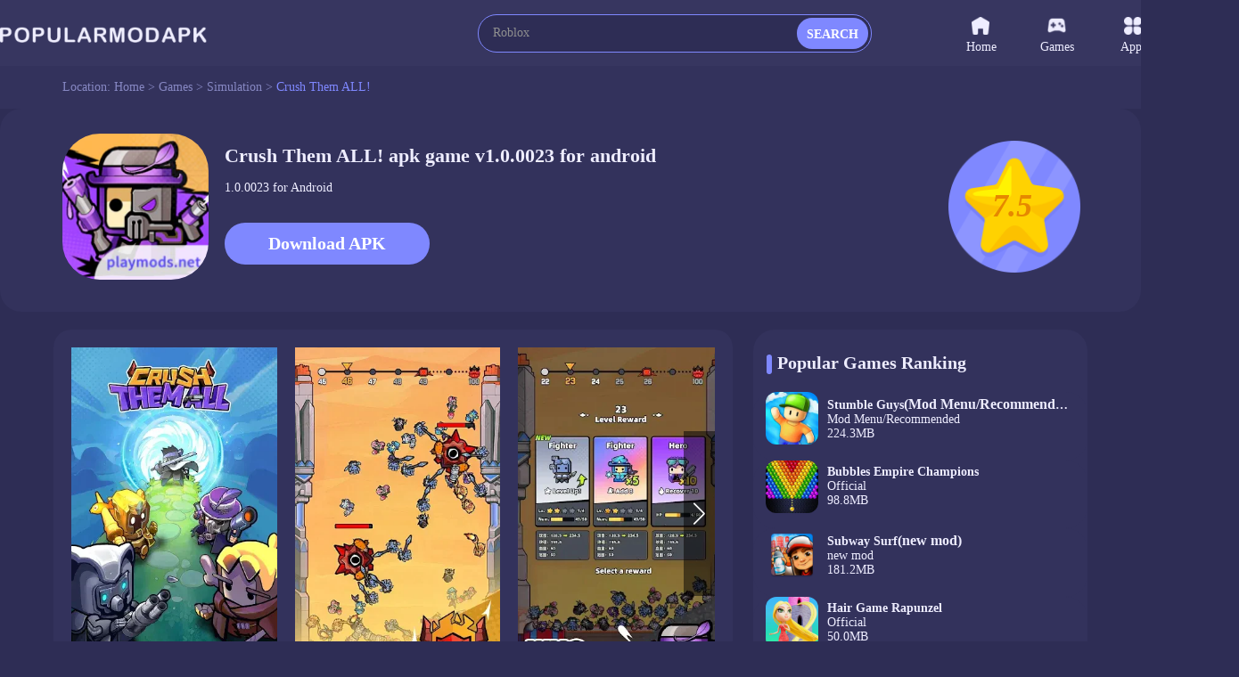

--- FILE ---
content_type: text/html;charset=UTF-8
request_url: https://www.popularmodapk.com/crush-them-all-apk/com.global.cf
body_size: 13056
content:

















    













<!DOCTYPE html>
<html lang="en" >
<head>
    <link rel="canonical" href="https://www.popularmodapk.com/crush-them-all-apk/com.global.cf">
    <meta charset="utf-8">
    
        
            <title>Crush Them ALL! 1.0.0023 [Official APK] Download Free For Android</title>
            <meta name="description"
                  content="Download Crush Them ALL! Official apk game v1.0.0023 free for Android, developer by Germer Studio">
        
        
    
    
    <meta id="viewport" name="viewport" content="width=device-width, initial-scale=1.0, maximum-scale=1.0, user-scalable=no">
    
    


<meta http-equiv="x-dns-prefetch-control" content="on">
<link rel="dns-prefetch" href="https://qn-resource.popularmodapk.com">
<link rel="dns-prefetch" href="https://hm.baidu.com">
<link rel="dns-prefetch" href="https://www.googletagmanager.com/" >
<link rel="preconnect" href="https://www.googletagmanager.com">
<link rel="preconnect" href="https://qn-resource.popularmodapk.com">
<link rel="preconnect" href="https://hm.baidu.com">
<link rel="shortcut icon" href="https://qn-resource.popularmodapk.com/html/popularmodapk_20221026/static/image/favicon.png">
<link rel="stylesheet" href="https://qn-resource.popularmodapk.com/html/popularmodapk_20221026/static/css/common/common.css"/>
<script src="https://qn-resource.popularmodapk.com/html/popularmodapk_20221026/static/js/common/resource_head.js"></script>
<script>
    
    function common_succeed_game_img(thisDom){
        let initialSrc = $(thisDom).attr("data-src")
        let thisSrc = $(thisDom).attr("src")
        if(thisSrc=="https://qn-resource.popularmodapk.com/html/popularmodapk_20221026/static/image/common/game-tacitly-icon.png"){
            $(thisDom).attr("src",initialSrc+imgSuffixSuffix)
        }else{
            $(thisDom).removeAttr("data-src")
        }
    }
    
    function common_abnormal_game_img(thisDom){
        let thisSrc = $(thisDom).attr("src")
        let dataSrc = $(thisDom).attr("data-src")
        if(thisSrc==(dataSrc+imgSuffixSuffix)){
            $(thisDom).attr("src",dataSrc)

        }else if(thisSrc==dataSrc){
            thisDom.onload = null
            thisDom.onerror = null
            $(thisDom).attr("src","https://qn-resource.popularmodapk.com/html/popularmodapk_20221026/static/image/common/game-tacitly-icon.png")
            $(thisDom).removeAttr("data-src")
        }

    }

    
    function common_succeed_banner_img(thisDom){
        let initialSrc = $(thisDom).attr("data-src")
        let thisSrc = $(thisDom).attr("src")
        if(thisSrc=="https://qn-resource.popularmodapk.com/html/popularmodapk_20221026/static/image/common/game-banner-tacitly-icon.png"){
            $(thisDom).attr("src",initialSrc+imgSuffixSuffix)
        }else{
            $(thisDom).removeAttr("data-src")
        }
    }
    
    function common_abnormal_banner_img(thisDom){
        let thisSrc = $(thisDom).attr("src")
        let dataSrc = $(thisDom).attr("data-src")
        if(thisSrc==(dataSrc+imgSuffixSuffix)){
            $(thisDom).attr("src",dataSrc)

        }else if(thisSrc==dataSrc){
            thisDom.onload = null
            thisDom.onerror = null
            $(thisDom).attr("src","https://qn-resource.popularmodapk.com/html/popularmodapk_20221026/static/image/common/game-banner-tacitly-icon.png")
            $(thisDom).removeAttr("data-src")
        }

    }
    
    function common_succeed_screenshot_img(thisDom){
        let initialSrc = $(thisDom).attr("data-src")
        let thisSrc = $(thisDom).attr("src")
        if(thisSrc=="https://qn-resource.popularmodapk.com/html/popularmodapk_20221026/static/image/common/game-printscreen-tacitly-icon.png"){
            $(thisDom).attr("src",initialSrc+imgSuffixSuffix)
        }else{
            $(thisDom).removeAttr("data-src")
        }
    }
    
    function common_abnormal_screenshot_img(thisDom){
        let thisSrc = $(thisDom).attr("src")
        let dataSrc = $(thisDom).attr("data-src")
        if(thisSrc==(dataSrc+imgSuffixSuffix)){
            $(thisDom).attr("src",dataSrc)

        }else if(thisSrc==dataSrc){
            thisDom.onload = null
            thisDom.onerror = null
            $(thisDom).attr("src","https://qn-resource.popularmodapk.com/html/popularmodapk_20221026/static/image/common/game-printscreen-tacitly-icon.png")
            $(thisDom).removeAttr("data-src")
        }

    }
</script>

<script>
    var _hmt = _hmt || [];
    (function() {
        var hm = document.createElement("script");
        hm.src = "https://hm.baidu.com/hm.js?f93560e2c1c0d6479f0c7c5f9c5924a8";
        var s = document.getElementsByTagName("script")[0];
        s.parentNode.insertBefore(hm, s);
    })();
</script>

<!-- Global site tag (gtag.js) - Google Analytics -->
<script async src="https://www.googletagmanager.com/gtag/js?id=G-014C3M1KFN"></script>
<script data-cfasync="false">
    window.dataLayer = window.dataLayer || [];
    function gtag(){dataLayer.push(arguments);}
    gtag('js', new Date());
    gtag('config', 'G-014C3M1KFN');
</script>
    <link rel="stylesheet" href="https://qn-resource.popularmodapk.com/html/popularmodapk_20221026/static/extend/swiper-6.8.4/swiper-bundle.min.css"/>
    <link rel="stylesheet" href="https://qn-resource.popularmodapk.com/html/popularmodapk_20221026/static/css/exclusive/details/details.css"/>
    <style type="text/css">
        .swiper{
            --swiper-theme-color: #ff4555;/* 设置Swiper风格 */
            --swiper-navigation-color: #ffffff;/* 单独设置按钮颜色 */
            --swiper-navigation-size: 25px;/* 设置按钮大小 */
        }
    </style>
    <script src="https://qn-resource.popularmodapk.com/html/popularmodapk_20221026/static/extend/jquery-3.6.0.min.js"></script>
    
    <meta property="twitter:creator" content="ellisonleao">
    <meta property="twitter:card" content="summary_large_image">
    <meta property="twitter:title" content="Download Crush Them ALL! v1.0.0023 mod apk for android｜Popularmodapk.com">
    <meta property="twitter:description" content="Crush Them ALL! Mod APK v1.0.0023 Free Download For Android">
    <meta property="twitter:image:src" content="https://qn-resource.popularmodapk.com/prd/image/9cfb8021-d1b0-47b5-83e6-44ee566a7fff.png-160">
    <meta property="twitter:image:width" content="90">
    <meta property="twitter:image:height" content="90">
    
    <meta property="og:image" content="https://qn-resource.popularmodapk.com/prd/image/9cfb8021-d1b0-47b5-83e6-44ee566a7fff.png-160">
    <meta property="og:site_name" content="Popularmodapk.com">
    <meta property="og:title" content="Download Crush Them ALL! v1.0.0023 mod apk for android｜Popularmodapk.com">
    <meta property="og:type" content="website">
    
	




 
</head>
<body>



<div class="framework-common-head">
    <div class="framework-common-head-content">
        <a href="/">
            
            
                <img class="css-pc common-head-logo" src="https://qn-resource.popularmodapk.com/html/popularmodapk_20221026/static/image/navigation/logo.png" 
                alt="POPULARMODAPK - Best MOD APK Games & Premium App For Android Free Download"/>
            
        </a>
        
            <img onclick="common_backspace()" class="css-wap common-head-backspace" src="https://qn-resource.popularmodapk.com/html/popularmodapk_20221026/static/image/common/icon-common-backspace.png" alt="Popularmodapk.com backspace"/>
        
        
        
            <a href="/">
                <img class="css-wap common-head-home" src="https://qn-resource.popularmodapk.com/html/popularmodapk_20221026/static/image/common/icon-common-home.png" alt="Popularmodapk.com backspace"/>
            </a>
        
        <div class="css-pc common-head-search">
            
            


<div class="common-search">
    <div class="common-search-content">
        <form class="operate-search-form"
              id="operate-search-form"
              action="/search/"
              method="post"
              data-hotWords="Roblox"
              data-keyword="">
            <input type="text"
                   class="common-search-value"
                   placeholder="Enter a keyword lookup"
                   oninput="commonSearch(this)"
                   onfocus="openCommonRearchRecommend(this)"
                   onblur="closeCommonRearchRecommend(this)"/>
        </form>
        
        <div class="css-wap common-search-icon" onclick="commonSearchIcon(this)">
            <img src="https://qn-resource.popularmodapk.com/html/popularmodapk_20221026/static/image/common/icon-common-search.png" alt="Popularmodapk.com search" />
        </div>
        <div class="css-pc common-search-icon" onclick="commonSearchIcon(this)">
            <span class="common-search-span">SEARCH</span>
        </div>
        <div class="css-wap common-search-text" onclick="commonSearchIcon(this)">
            <span class="common-search-text-span">SEARCH</span>
        </div>
    </div>
    <div class="common-search-recommend">
        <div class="common-search-recommend-content">
            <div class="common-search-recommend-title">Trending Search</div>
            <div class="common-search-recommend-list">
                
                    <a href="/search/Roblox">
                        <div class="common-search-recommend-item">
                            Roblox
                        </div>
                    </a>
                
                    <a href="/search/Minecraft">
                        <div class="common-search-recommend-item">
                            Minecraft
                        </div>
                    </a>
                
                    <a href="/search/GTA">
                        <div class="common-search-recommend-item">
                            GTA
                        </div>
                    </a>
                
                    <a href="/search/warnet">
                        <div class="common-search-recommend-item">
                            warnet
                        </div>
                    </a>
                
                    <a href="/search/GTA San Andreas">
                        <div class="common-search-recommend-item">
                            GTA San Andreas
                        </div>
                    </a>
                
                    <a href="/search/puppy playtime chapter">
                        <div class="common-search-recommend-item">
                            puppy playtime chapter
                        </div>
                    </a>
                
                    <a href="/search/sakura school simulator">
                        <div class="common-search-recommend-item">
                            sakura school simulator
                        </div>
                    </a>
                
                    <a href="/search/Poppy">
                        <div class="common-search-recommend-item">
                            Poppy
                        </div>
                    </a>
                
                    <a href="/search/PK XD Play with your Friends">
                        <div class="common-search-recommend-item">
                            PK XD Play with your Friends
                        </div>
                    </a>
                
                    <a href="/search/Car Parking">
                        <div class="common-search-recommend-item">
                            Car Parking
                        </div>
                    </a>
                
            </div>
        </div>
    </div>
</div>
        </div>
        
        <div class="css-wap common-head-icon">
            <img class="common-head-icon-logo" src="https://qn-resource.popularmodapk.com/html/popularmodapk_20221026/static/image/common/icon-wap-logo.png" alt="Popularmodapk.com backspace"/>
        </div>
        
        
            <div class="css-wap operate-search-icon" onclick="commonSearchForm()">
                <img class="common-icon-search" src="https://qn-resource.popularmodapk.com/html/popularmodapk_20221026/static/image/common/icon-common-search.png" alt="Popularmodapk.com backspace"/>
            </div>
        
        <div class="css-pc framework-common-nav">
            
            


<div class="css-pc common-nav">
    

    <a href="/">
        <div class="common-nav-item ">
            <div class="common-nav-item-icon">
                <img class="icon" src="https://qn-resource.popularmodapk.com/html/popularmodapk_20221026/static/image/navigation/icon-navigation-home.png" alt="Popularmodapk.com home" />
            </div>
            Home
        </div>
    </a>
    <a href="/game/category/all-newest">
    <div class="common-nav-item ">
        <div class="common-nav-item-icon">
            <img class="icon" src="https://qn-resource.popularmodapk.com/html/popularmodapk_20221026/static/image/navigation/icon-navigation-games.png" alt="Popularmodapk.com games" />
        </div>
        Games
    </div>
    </a>
    <a href="/app/category/all-newest">
    <div class="common-nav-item ">
        <div class="common-nav-item-icon">
            <img class="icon" src="https://qn-resource.popularmodapk.com/html/popularmodapk_20221026/static/image/navigation/icon-navigation-apps.png" alt="Popularmodapk.com apps" />
        </div>
        Apps
    </div>
    </a>
    <a href="/ranking/trending-games.html">
    <div class="common-nav-item ">
        <div class="common-nav-item-icon">
            <img class="icon" src="https://qn-resource.popularmodapk.com/html/popularmodapk_20221026/static/image/navigation/icon-navigation-rankings.png" alt="Popularmodapk.com rankings" />
        </div>
        Rankings
    </div>
    </a>
</div>
        </div>
    </div>
</div>

<div class="framework-common-catalogue">
    <div class="framework-common-catalogue-content">
        <div class="css-pc common-catalogue-item">Location:&nbsp;</div>
        <a href="/"><div class="common-catalogue-item">Home&nbsp;>&nbsp;</div></a>
        
            <a href="/game/category/all-newest"><div class="common-catalogue-item">Games&nbsp;>&nbsp;</div></a>
        
        
        <a href="/game/category/simulation-newest">
            <div class="font-common-line-1 common-catalogue-item">Simulation</div>
        </a>
        <div class="common-catalogue-item">&nbsp;>&nbsp;</div>
        <div class="font-common-line-1 common-catalogue-item present">
            Crush Them ALL!
        </div>
    </div>
</div>
<div class="framework-common-main">
    <div class="framework-common-body">
        <div class="framework-common-split">
            <div class="framework-common-centre">
                <div class="details-area">
                    <div class="details-area-head">
                        <div class="details-area-icon">
                            <img src="https://qn-resource.popularmodapk.com/html/popularmodapk_20221026/static/image/common/game-tacitly-icon.png"
                                 data-src="https://qn-resource.popularmodapk.com/prd/image/9cfb8021-d1b0-47b5-83e6-44ee566a7fff.png-160"
                                 alt="Crush Them ALL!1.0.0023_Popularmodapk.com"
                                 onload="common_succeed_game_img(this)"
                                 onerror="common_abnormal_game_img(this)" />
                        </div>
                        <div class="details-area-front-panel">
                            <div class="details-area-head-name">
                                <h1>
                                    Crush Them ALL!
                                     
                                        
                                            apk game
                                        
                                        
                                    
                                    
                                    v1.0.0023
                                     for android
                                </h1>
                            </div>
                            <div class="details-area-head-rests">1.0.0023 for Android</div>
                            
                            <div class="css-pc details-area-download">
                                <a href="/crush-them-all-apk/com.global.cf/download">
                                    <div class="details-area-download-btn">Download APK</div>
                                </a>
                                
                            </div>
                        </div>
                        <div class="css-pc details-area-score">
                            <img src="https://qn-resource.popularmodapk.com/html/popularmodapk_20221026/static/image/common/icon-details-score.png" alt="Popularmodapk.com score" />
                            <div class="details-area-score-txt">7.5</div>
                        </div>
                    </div>
                    <div class="css-wap mobile-download">
                        
                            <a href="/crush-them-all-apk/com.global.cf/download">
                                <div class="css-wap details-area-download">
                                    <div class="details-area-download-btn">
                                        <img src="https://qn-resource.popularmodapk.com/html/popularmodapk_20221026/static/image/common/icon-common-wap-download.png" alt="Popularmodapk.com download" />
                                        
                                            Download (112.2MB)
                                        
                                        
                                    </div>
                                </div>
                            </a>
                            
                    </div>
                    
                    
                    
                </div>
                <div class="details-area-body">
                    <div class="details-area-split">
                        
                        <div class="details-area-content">
                           
                           
                                <div class="details-area-printscreen">
                                    <div class="details-area-printscreen-main swiper" id="details-area-printscreen-main">
                                        <div class="swiper-wrapper">
                                            
                                                <div class="swiper-slide">
                                                    <div class="details-area-printscreen-content">
                                                        <img src="https://qn-resource.popularmodapk.com/html/popularmodapk_20221026/static/image/common/game-printscreen-tacitly-icon.png"
                                                            data-src="https://qn-resource.popularmodapk.com/prd/image/8ee68d09-9d69-4a58-b876-66d78b47bdbc.png-subjectDetail"
                                                            alt="Crush Them ALL! screenshot image 1_Popularmodapk.com"
                                                            onclick="openDetailsScreenshotPreview(0)"
                                                            onload="common_succeed_screenshot_img(this)"
                                                            onerror="common_abnormal_screenshot_img(this)" />
                                                    </div>
                                                </div>
                                            
                                                <div class="swiper-slide">
                                                    <div class="details-area-printscreen-content">
                                                        <img src="https://qn-resource.popularmodapk.com/html/popularmodapk_20221026/static/image/common/game-printscreen-tacitly-icon.png"
                                                            data-src="https://qn-resource.popularmodapk.com/prd/image/08d8b2bf-a882-40ea-8b13-c94b8f7b3926.png-subjectDetail"
                                                            alt="Crush Them ALL! screenshot image 2_Popularmodapk.com"
                                                            onclick="openDetailsScreenshotPreview(1)"
                                                            onload="common_succeed_screenshot_img(this)"
                                                            onerror="common_abnormal_screenshot_img(this)" />
                                                    </div>
                                                </div>
                                            
                                                <div class="swiper-slide">
                                                    <div class="details-area-printscreen-content">
                                                        <img src="https://qn-resource.popularmodapk.com/html/popularmodapk_20221026/static/image/common/game-printscreen-tacitly-icon.png"
                                                            data-src="https://qn-resource.popularmodapk.com/prd/image/94c46110-ece0-4e97-a7fd-42f45c7f0f0b.png-subjectDetail"
                                                            alt="Crush Them ALL! screenshot image 3_Popularmodapk.com"
                                                            onclick="openDetailsScreenshotPreview(2)"
                                                            onload="common_succeed_screenshot_img(this)"
                                                            onerror="common_abnormal_screenshot_img(this)" />
                                                    </div>
                                                </div>
                                            
                                                <div class="swiper-slide">
                                                    <div class="details-area-printscreen-content">
                                                        <img src="https://qn-resource.popularmodapk.com/html/popularmodapk_20221026/static/image/common/game-printscreen-tacitly-icon.png"
                                                            data-src="https://qn-resource.popularmodapk.com/prd/image/96dc3fec-9988-4e53-8214-880dbe72f655.png-subjectDetail"
                                                            alt="Crush Them ALL! screenshot image 4_Popularmodapk.com"
                                                            onclick="openDetailsScreenshotPreview(3)"
                                                            onload="common_succeed_screenshot_img(this)"
                                                            onerror="common_abnormal_screenshot_img(this)" />
                                                    </div>
                                                </div>
                                            
                                                <div class="swiper-slide">
                                                    <div class="details-area-printscreen-content">
                                                        <img src="https://qn-resource.popularmodapk.com/html/popularmodapk_20221026/static/image/common/game-printscreen-tacitly-icon.png"
                                                            data-src="https://qn-resource.popularmodapk.com/prd/image/e1d15638-8a2e-46a0-a2e1-53ebb1a7a1c2.png-subjectDetail"
                                                            alt="Crush Them ALL! screenshot image 5_Popularmodapk.com"
                                                            onclick="openDetailsScreenshotPreview(4)"
                                                            onload="common_succeed_screenshot_img(this)"
                                                            onerror="common_abnormal_screenshot_img(this)" />
                                                    </div>
                                                </div>
                                            
                                        </div>
                                        <div class="swiper-pagination"></div>
                                        <div class="swiper-button-prev"></div>
                                        <div class="swiper-button-next"></div>
                                    </div> 
                                </div>
                            
                            
                            <div class="details-area-description">
                                <div class="details-area-description-main">
                                    <div class="common-title-sign"></div>
                                    <h2 class="details-common-head">
                                        The description of Crush Them ALL!
                                    </h2>
                                     <div class="details-area-description-content operate-area-description">
                                        <pre class="details-area-description-pre">Get ready, little heroes! 
<br>Unleash your brilliant strategies to eliminate wave after wave of enemies! Here's what you'll need to thrive: 
<br>- Familiarize yourself with over a dozen heroes and their unique abilities. 
<br>- Upgrade your heroes and prepare to be amazed by their enhanced powers. 
<br>- Survival is paramount! Ensure that your hero count never drops below zero. 
<br>
<br>Friendly reminder: While the game may look cute, its difficulty will truly test your skills. Don't believe it? Come and try!</pre>
                                        <div class="details-area-more operate-area-description-more">
                                            <div class="details-area-more-btn" onclick="operateAreaDescriptionMore(this)" alt="Popularmodapk.com more">More</div>
                                        </div>
                                    </div> 
                                </div>
                            </div>
                            
                            
                                <div class="details-area-description">
                                     <div class="details-area-description-main">
                                        <div class="common-title-sign"></div>
                                        <h2 class="details-common-head">
                                            Crush Them ALL! 1.0.0023 Update
                                        </h2>
                                        <div class="details-area-description-content operate-area-description">
                                            <pre class="details-area-description-pre"><p>Get ready, little heroes!<br/>New stages and BOSS are waiting for you to challenge!</p></pre>
                                            <div class="details-area-more operate-area-description-more">
                                                <div class="details-area-more-btn" onclick="operateAreaDescriptionMore(this)" alt="Popularmodapk.com more">More</div>
                                            </div>
                                        </div>
                                    </div> 
                                </div>
                            
                            
                            <div class="details-area-rests">
                                <div class="details-common-title">
                                    <div class="common-title-sign"></div>
                                    <h2 class="details-common-head">
                                        Additional Information
                                    </h2>
                                </div>
                               <div class="details-area-rests-content">
                                    <div class="details-area-rests-item">
                                        <span class="details-area-rests-type">Category:&nbsp;</span>
                                        <a href="/game/category/simulation-newest">
                                            <span class="details-area-rests-text link">Simulation</span>
                                        </a>
                                    </div>
                                    <div class="details-area-rests-item">
                                        <span class="details-area-rests-type">Publisher:&nbsp;</span>
                                        <span class="details-area-rests-text">Germer Studio</span>
                                    </div>
                                    <div class="details-area-rests-item">
                                        <span class="details-area-rests-type">Requirements:&nbsp;</span>
                                        <span class="details-area-rests-text">Android 5.0+</span>
                                    </div>
                                    <div class="details-area-rests-item">
                                        <span class="details-area-rests-type">Publish Date:&nbsp;</span>
                                        <span class="details-area-rests-text">03/11/2023</span>
                                    </div>
                                    
                                     
                                         <div class="details-area-rests-item">
                                             <span class="details-area-rests-type">Get It On:&nbsp;</span>
                                            <span class="details-area-rests-text">
                                                <a rel="nofollow" href="https://play.google.com/store/apps/details?id=com.global.cf" style="display: inline-block" target="_blank">
                                                    <img class="img-google-play" src="https://qn-resource.popularmodapk.com/html/popularmodapk_20221026/static/image/common/img-google-play.png" alt="google play Popularmodapk.com" />
                                                </a>
                                            </span>
                                        </div> 
                                     
                                </div> 
                            </div>
                        </div>
                        
                        
                            <div class="css-wap resource-details-otherVersions" id="anchor-details-otherVersions">
                                <div class="resource-details-otherVersions-content">
                                    <div class="resource-details-title">
                                        <div class="resource-details-title-content">
                                                Partner Links
                                        </div>
                                    </div>
                                    
                                        <a href="https://playmods.net/game/crush-them-all/com.global.cf" class="pure" target="_blank">
                                            <div class="resource-details-otherVersions-item font-common-line-1">
                                                Download Crush Them ALL! Mod APK on PlayMods
                                            </div>
                                        </a>
                                    
                                        <a href="https://www.androidswiki.net/crush-them-all-apk/com.global.cf" class="pure" target="_blank">
                                            <div class="resource-details-otherVersions-item font-common-line-1">
                                                Download Crush Them ALL! Mod APK on AndroidsWiki
                                            </div>
                                        </a>
                                    
                                </div>
                            </div>
                        
                        
                        <div class="css-pc framework-common-sidebar">
                            
                            


<script>
    typeof getCommonAd === "function" ? getCommonAd() : false;
</script>

                            <div class="details-area-similar">
                                
                                <div class="common-title">
                                    <div class="common-title-main">
                                        
                                        
                                            Popular Games Ranking
                                        
                                        <div class="common-title-sign"></div>
                                    </div>
                                </div>
                                <div class="details-area-main">
                                    <div class="common-area-body">
                                        
                                            <a href="/stumble-guys-mod-menu-apk/com.kitkagames.fallbuddies1">
                                                <div class="common-area-body-item">
                                                    <div class="common-area-body-icon">
                                                        <img class="common-slideshow-img"
                                                            src="https://qn-resource.popularmodapk.com/html/popularmodapk_20221026/static/image/common/game-tacitly-icon.png"
                                                            data-src="https://qn-resource.popularmodapk.com/prd/269/20241024/33e6936f-1764-4834-8805-975c3f3ce481.png-160"
                                                            alt="Stumble Guys<span>(Mod Menu/Recommended)</span>0.93.5_Popularmodapk.com"
                                                            onload="common_succeed_game_img(this)"
                                                            onerror="common_abnormal_game_img(this)" />
                                                    </div>
                                                    <div class="common-area-body-details">
                                                        <div class="common-area-body-name font-common-line-1">
                                                            Stumble Guys<span>(Mod Menu/Recommended)</span>
                                                        </div>
                                                        <div class="common-area-body-text">
                                                            
                                                                Mod Menu/Recommended
                                                            
                                                            
                                                        </div>
                                                        <div class="common-area-body-score" style="display: none;">
                                                            <div class="function-common-score" data-state="initial" data-score="8.1"></div>
                                                                8.1
                                                        </div>
                                                        <div class="common-area-body-rests">224.3MB</div>
                                                    </div>
                                                    <div class="common-area-body-operate" style="display: none;">Download</div>
                                                </div>
                                            </a>
                                        
                                            <a href="/bubbles-empire-champions-apk/champions.empire.bubble">
                                                <div class="common-area-body-item">
                                                    <div class="common-area-body-icon">
                                                        <img class="common-slideshow-img"
                                                            src="https://qn-resource.popularmodapk.com/html/popularmodapk_20221026/static/image/common/game-tacitly-icon.png"
                                                            data-src="https://qn-resource.popularmodapk.com/prd/image/edfb1268-cfd8-4b33-b747-5a963f7fe85a.png-160"
                                                            alt="Bubbles Empire Champions9.106_Popularmodapk.com"
                                                            onload="common_succeed_game_img(this)"
                                                            onerror="common_abnormal_game_img(this)" />
                                                    </div>
                                                    <div class="common-area-body-details">
                                                        <div class="common-area-body-name font-common-line-1">
                                                            Bubbles Empire Champions
                                                        </div>
                                                        <div class="common-area-body-text">
                                                            
                                                            
                                                                Official
                                                                
                                                                
                                                                
                                                            
                                                        </div>
                                                        <div class="common-area-body-score" style="display: none;">
                                                            <div class="function-common-score" data-state="initial" data-score="7.6"></div>
                                                                7.6
                                                        </div>
                                                        <div class="common-area-body-rests">98.8MB</div>
                                                    </div>
                                                    <div class="common-area-body-operate" style="display: none;">Download</div>
                                                </div>
                                            </a>
                                        
                                            <a href="/subway-surf-apk/com.kiloo.subwaysurf4">
                                                <div class="common-area-body-item">
                                                    <div class="common-area-body-icon">
                                                        <img class="common-slideshow-img"
                                                            src="https://qn-resource.popularmodapk.com/html/popularmodapk_20221026/static/image/common/game-tacitly-icon.png"
                                                            data-src="https://qn-resource.popularmodapk.com/prd/image/7c446647-0f1b-4930-a84d-54f7441deca9.png-160"
                                                            alt="Subway Surf<span>(new mod)</span>2.37.0_Popularmodapk.com"
                                                            onload="common_succeed_game_img(this)"
                                                            onerror="common_abnormal_game_img(this)" />
                                                    </div>
                                                    <div class="common-area-body-details">
                                                        <div class="common-area-body-name font-common-line-1">
                                                            Subway Surf<span>(new mod)</span>
                                                        </div>
                                                        <div class="common-area-body-text">
                                                            
                                                                new mod
                                                            
                                                            
                                                        </div>
                                                        <div class="common-area-body-score" style="display: none;">
                                                            <div class="function-common-score" data-state="initial" data-score="7.8"></div>
                                                                7.8
                                                        </div>
                                                        <div class="common-area-body-rests">181.2MB</div>
                                                    </div>
                                                    <div class="common-area-body-operate" style="display: none;">Download</div>
                                                </div>
                                            </a>
                                        
                                            <a href="/hair-game-rapunzel-apk/com.Vision.HairGameRapunzel2">
                                                <div class="common-area-body-item">
                                                    <div class="common-area-body-icon">
                                                        <img class="common-slideshow-img"
                                                            src="https://qn-resource.popularmodapk.com/html/popularmodapk_20221026/static/image/common/game-tacitly-icon.png"
                                                            data-src="https://qn-resource.popularmodapk.com/prd/image/e729e7e5-b8fc-4917-9cf5-b7707856b5c2.png-160"
                                                            alt="Hair Game Rapunzel1.3_Popularmodapk.com"
                                                            onload="common_succeed_game_img(this)"
                                                            onerror="common_abnormal_game_img(this)" />
                                                    </div>
                                                    <div class="common-area-body-details">
                                                        <div class="common-area-body-name font-common-line-1">
                                                            Hair Game Rapunzel
                                                        </div>
                                                        <div class="common-area-body-text">
                                                            
                                                            
                                                                Official
                                                                
                                                                
                                                                
                                                            
                                                        </div>
                                                        <div class="common-area-body-score" style="display: none;">
                                                            <div class="function-common-score" data-state="initial" data-score="7.5"></div>
                                                                7.5
                                                        </div>
                                                        <div class="common-area-body-rests">50.0MB</div>
                                                    </div>
                                                    <div class="common-area-body-operate" style="display: none;">Download</div>
                                                </div>
                                            </a>
                                        
                                            <a href="/toca-life-world(mod-menu)-apk/com.tocaboca.tocalifeworld1">
                                                <div class="common-area-body-item">
                                                    <div class="common-area-body-icon">
                                                        <img class="common-slideshow-img"
                                                            src="https://qn-resource.popularmodapk.com/html/popularmodapk_20221026/static/image/common/game-tacitly-icon.png"
                                                            data-src="https://qn-resource.popularmodapk.com/prd/159/20260120/642d4dec-a85f-467c-a637-79f05aa5e158.png-160"
                                                            alt="Toca Boca World<span>(Mod Menu)</span>1.123_Popularmodapk.com"
                                                            onload="common_succeed_game_img(this)"
                                                            onerror="common_abnormal_game_img(this)" />
                                                    </div>
                                                    <div class="common-area-body-details">
                                                        <div class="common-area-body-name font-common-line-1">
                                                            Toca Boca World<span>(Mod Menu)</span>
                                                        </div>
                                                        <div class="common-area-body-text">
                                                            
                                                                Mod Menu
                                                            
                                                            
                                                        </div>
                                                        <div class="common-area-body-score" style="display: none;">
                                                            <div class="function-common-score" data-state="initial" data-score="7.8"></div>
                                                                7.8
                                                        </div>
                                                        <div class="common-area-body-rests">813.4MB</div>
                                                    </div>
                                                    <div class="common-area-body-operate" style="display: none;">Download</div>
                                                </div>
                                            </a>
                                        
                                            <a href="/toca-life-world-apk/com.tocaboca.tocalifeworld">
                                                <div class="common-area-body-item">
                                                    <div class="common-area-body-icon">
                                                        <img class="common-slideshow-img"
                                                            src="https://qn-resource.popularmodapk.com/html/popularmodapk_20221026/static/image/common/game-tacitly-icon.png"
                                                            data-src="https://qn-resource.popularmodapk.com/prd/159/20260120/642d4dec-a85f-467c-a637-79f05aa5e158.png-160"
                                                            alt="Toca Boca World1.123_Popularmodapk.com"
                                                            onload="common_succeed_game_img(this)"
                                                            onerror="common_abnormal_game_img(this)" />
                                                    </div>
                                                    <div class="common-area-body-details">
                                                        <div class="common-area-body-name font-common-line-1">
                                                            Toca Boca World
                                                        </div>
                                                        <div class="common-area-body-text">
                                                            
                                                            
                                                                Official
                                                                
                                                                
                                                                
                                                            
                                                        </div>
                                                        <div class="common-area-body-score" style="display: none;">
                                                            <div class="function-common-score" data-state="initial" data-score="8.3"></div>
                                                                8.3
                                                        </div>
                                                        <div class="common-area-body-rests">813.4MB</div>
                                                    </div>
                                                    <div class="common-area-body-operate" style="display: none;">Download</div>
                                                </div>
                                            </a>
                                        
                                            <a href="/4x4-jeep-offroad-car-driving-apk/com.fpgs.offroadcargame.jeep.drivingschool.car.driving.games">
                                                <div class="common-area-body-item">
                                                    <div class="common-area-body-icon">
                                                        <img class="common-slideshow-img"
                                                            src="https://qn-resource.popularmodapk.com/html/popularmodapk_20221026/static/image/common/game-tacitly-icon.png"
                                                            data-src="https://qn-resource.popularmodapk.com/prd/image/1559ed17-c694-42aa-ba2f-b0ea3ca373e6.png-160"
                                                            alt="4x4 Jeep Offroad Car Driving3.6_Popularmodapk.com"
                                                            onload="common_succeed_game_img(this)"
                                                            onerror="common_abnormal_game_img(this)" />
                                                    </div>
                                                    <div class="common-area-body-details">
                                                        <div class="common-area-body-name font-common-line-1">
                                                            4x4 Jeep Offroad Car Driving
                                                        </div>
                                                        <div class="common-area-body-text">
                                                            
                                                            
                                                                Official
                                                                
                                                                
                                                                
                                                            
                                                        </div>
                                                        <div class="common-area-body-score" style="display: none;">
                                                            <div class="function-common-score" data-state="initial" data-score="7.5"></div>
                                                                7.5
                                                        </div>
                                                        <div class="common-area-body-rests">64.7MB</div>
                                                    </div>
                                                    <div class="common-area-body-operate" style="display: none;">Download</div>
                                                </div>
                                            </a>
                                        
                                            <a href="/melon-playground-mods-inside-apk/com.TwentySeven.MelonPlayground3">
                                                <div class="common-area-body-item">
                                                    <div class="common-area-body-icon">
                                                        <img class="common-slideshow-img"
                                                            src="https://qn-resource.popularmodapk.com/html/popularmodapk_20221026/static/image/common/game-tacitly-icon.png"
                                                            data-src="https://qn-resource.popularmodapk.com/prd/159/20251009/f2e21bae-03e3-4d61-ae10-94134ea35cbc.jpg-160"
                                                            alt="Melon Playground<span>(Mods inside/Recommended)</span>34.0.2_Popularmodapk.com"
                                                            onload="common_succeed_game_img(this)"
                                                            onerror="common_abnormal_game_img(this)" />
                                                    </div>
                                                    <div class="common-area-body-details">
                                                        <div class="common-area-body-name font-common-line-1">
                                                            Melon Playground<span>(Mods inside/Recommended)</span>
                                                        </div>
                                                        <div class="common-area-body-text">
                                                            
                                                                Mods inside/Recommended
                                                            
                                                            
                                                        </div>
                                                        <div class="common-area-body-score" style="display: none;">
                                                            <div class="function-common-score" data-state="initial" data-score="8.7"></div>
                                                                8.7
                                                        </div>
                                                        <div class="common-area-body-rests">158.5MB</div>
                                                    </div>
                                                    <div class="common-area-body-operate" style="display: none;">Download</div>
                                                </div>
                                            </a>
                                        
                                            <a href="/stickman-ragdoll-simulator-mod-apk/com.dreamy.dismountsim2">
                                                <div class="common-area-body-item">
                                                    <div class="common-area-body-icon">
                                                        <img class="common-slideshow-img"
                                                            src="https://qn-resource.popularmodapk.com/html/popularmodapk_20221026/static/image/common/game-tacitly-icon.png"
                                                            data-src="https://qn-resource.popularmodapk.com/prd/image/43c8a8cc-93e5-4e80-9c44-0f3cd3130315.png-160"
                                                            alt="Stickman Ragdoll Simulator<span>(Unlimited currency)</span>1.08_Popularmodapk.com"
                                                            onload="common_succeed_game_img(this)"
                                                            onerror="common_abnormal_game_img(this)" />
                                                    </div>
                                                    <div class="common-area-body-details">
                                                        <div class="common-area-body-name font-common-line-1">
                                                            Stickman Ragdoll Simulator<span>(Unlimited currency)</span>
                                                        </div>
                                                        <div class="common-area-body-text">
                                                            
                                                                Unlimited currency
                                                            
                                                            
                                                        </div>
                                                        <div class="common-area-body-score" style="display: none;">
                                                            <div class="function-common-score" data-state="initial" data-score="7.5"></div>
                                                                7.5
                                                        </div>
                                                        <div class="common-area-body-rests">90.9MB</div>
                                                    </div>
                                                    <div class="common-area-body-operate" style="display: none;">Download</div>
                                                </div>
                                            </a>
                                        
                                            <a href="/brawl-stars-apk/com.supercell.brawlstars">
                                                <div class="common-area-body-item">
                                                    <div class="common-area-body-icon">
                                                        <img class="common-slideshow-img"
                                                            src="https://qn-resource.popularmodapk.com/html/popularmodapk_20221026/static/image/common/game-tacitly-icon.png"
                                                            data-src="https://qn-resource.popularmodapk.com/prd/image/7826cf28-d874-44a7-b35c-792400c2f20c.png-160"
                                                            alt="Brawl Stars64.264_Popularmodapk.com"
                                                            onload="common_succeed_game_img(this)"
                                                            onerror="common_abnormal_game_img(this)" />
                                                    </div>
                                                    <div class="common-area-body-details">
                                                        <div class="common-area-body-name font-common-line-1">
                                                            Brawl Stars
                                                        </div>
                                                        <div class="common-area-body-text">
                                                            
                                                            
                                                                Official
                                                                
                                                                
                                                                
                                                            
                                                        </div>
                                                        <div class="common-area-body-score" style="display: none;">
                                                            <div class="function-common-score" data-state="initial" data-score="7.8"></div>
                                                                7.8
                                                        </div>
                                                        <div class="common-area-body-rests">913.9MB</div>
                                                    </div>
                                                    <div class="common-area-body-operate" style="display: none;">Download</div>
                                                </div>
                                            </a>
                                        
                                    </div>
                                </div>
                            </div>
                            
                            
                                <div class="resource-details-otherVersions" style="margin-top: 20px;" id="anchor-details-otherVersions">
                                    <div class="resource-details-otherVersions-content">
                                        <div class="resource-details-title">
                                            <div class="resource-details-title-content">
                                                    Partner Links
                                            </div>
                                        </div>
                                        
                                            <a href="https://playmods.net/game/crush-them-all/com.global.cf" class="pure" target="_blank">
                                                <div class="resource-details-otherVersions-item font-common-line-1">
                                                    Download Crush Them ALL! Mod APK on PlayMods
                                                </div>
                                            </a>
                                        
                                            <a href="https://www.androidswiki.net/crush-them-all-apk/com.global.cf" class="pure" target="_blank">
                                                <div class="resource-details-otherVersions-item font-common-line-1">
                                                    Download Crush Them ALL! Mod APK on AndroidsWiki
                                                </div>
                                            </a>
                                        
                                    </div>
                                </div>
                            
                        </div>
                    </div>
                </div>

            </div>
        </div>
        
        <div class="common-tablist">
            <div class="common-title">
                <div class="common-title-main">
                    Similar to Crush Them ALL!
                </div>
                <div class="common-title-sign"></div>
            </div>
			<div class="common-tablist-tabcontent">
				
					<div class="common-tablist-unit">
                        <a href="/warnet-simulator(unlimited-currency)-apk/com.AkhirPekan.WarnetSimulator">
                            <div class="common-tablist-unit-icon">
                                <img class="icon" 
                                    src="https://qn-resource.popularmodapk.com/html/popularmodapk_20221026/static/image/common/game-tacitly-icon.png"
                                    data-src="https://qn-resource.popularmodapk.com/prd/image/3071d0f7-f594-4253-89e5-71fb5eb0dbad.png-160"
                                    alt="Warnet Simulator<span>(Unlimited Currency)</span>3.4.19_Popularmodapk.com"
                                    onload="common_succeed_game_img(this)"
                                    onerror="common_abnormal_game_img(this)" />
                            </div>
                            <div class="common-tablist-unit-text">
                                <div class="unit-text">
                                    <h3 class="font-common-line-1">
                                        Warnet Simulator<span>(Unlimited Currency)</span>
                                    </h3>
                                    
										<p class="css-pc font-common-line-2">Unlimited Currency(Increase when you spent)</p>
									
									
                                </div>
                                <div class="unit-score">
                                    <div class="function-common-score unit-score-num" data-state="initial" data-score="8.6"></div>
                                    8.6
                                </div>
                                <div class="unit-version">
                                    <span>v3.4.19 · 120.0MB<br>
                                        18/08/2025
                                    </span>
                                </div>
                            </div>
                        </a>
					</div>
				
					<div class="common-tablist-unit">
                        <a href="/worldbox-sandbox-god-simulator-unlocked-apk/com.mkarpenko.worldbox2">
                            <div class="common-tablist-unit-icon">
                                <img class="icon" 
                                    src="https://qn-resource.popularmodapk.com/html/popularmodapk_20221026/static/image/common/game-tacitly-icon.png"
                                    data-src="https://qn-resource.popularmodapk.com/prd/159/20250916/cf7c4e31-810f-4e3d-85a3-c85ac45f8a0d.png-160"
                                    alt="WorldBox - Sandbox God Simulator<span>(Unlock all characters)</span>0.51.2_Popularmodapk.com"
                                    onload="common_succeed_game_img(this)"
                                    onerror="common_abnormal_game_img(this)" />
                            </div>
                            <div class="common-tablist-unit-text">
                                <div class="unit-text">
                                    <h3 class="font-common-line-1">
                                        WorldBox - Sandbox God Simulator<span>(Unlock all characters)</span>
                                    </h3>
                                    
										<p class="css-pc font-common-line-2">Unlock all characters
Unlock all items</p>
									
									
                                </div>
                                <div class="unit-score">
                                    <div class="function-common-score unit-score-num" data-state="initial" data-score="9.1"></div>
                                    9.1
                                </div>
                                <div class="unit-version">
                                    <span>v0.51.2 · 306.3MB<br>
                                        16/09/2025
                                    </span>
                                </div>
                            </div>
                        </a>
					</div>
				
					<div class="common-tablist-unit">
                        <a href="/my-playhome-play-home-doll-house(no-ads)-apk/com.playhome">
                            <div class="common-tablist-unit-icon">
                                <img class="icon" 
                                    src="https://qn-resource.popularmodapk.com/html/popularmodapk_20221026/static/image/common/game-tacitly-icon.png"
                                    data-src="https://qn-resource.popularmodapk.com/prd/image/50d5877f-5b8a-472a-bdb5-02d2bbf60dc3.png-160"
                                    alt="My PlayHome Play Home Doll House<span>(No Ads)</span>3.12.0.37_Popularmodapk.com"
                                    onload="common_succeed_game_img(this)"
                                    onerror="common_abnormal_game_img(this)" />
                            </div>
                            <div class="common-tablist-unit-text">
                                <div class="unit-text">
                                    <h3 class="font-common-line-1">
                                        My PlayHome Play Home Doll House<span>(No Ads)</span>
                                    </h3>
                                    
										<p class="css-pc font-common-line-2">No Ads</p>
									
									
                                </div>
                                <div class="unit-score">
                                    <div class="function-common-score unit-score-num" data-state="initial" data-score="8.4"></div>
                                    8.4
                                </div>
                                <div class="unit-version">
                                    <span>v3.12.0.37 · 74.2MB<br>
                                        27/06/2023
                                    </span>
                                </div>
                            </div>
                        </a>
					</div>
				
					<div class="common-tablist-unit">
                        <a href="/adorable-home(mod)-apk/com.hyperbeard.adorablehome">
                            <div class="common-tablist-unit-icon">
                                <img class="icon" 
                                    src="https://qn-resource.popularmodapk.com/html/popularmodapk_20221026/static/image/common/game-tacitly-icon.png"
                                    data-src="https://qn-resource.popularmodapk.com/prd/image/356150f2-1515-458f-bd3a-ce25f394822c.png-160"
                                    alt="Adorable Home<span>(Unlimited currency)</span>2.17.11_Popularmodapk.com"
                                    onload="common_succeed_game_img(this)"
                                    onerror="common_abnormal_game_img(this)" />
                            </div>
                            <div class="common-tablist-unit-text">
                                <div class="unit-text">
                                    <h3 class="font-common-line-1">
                                        Adorable Home<span>(Unlimited currency)</span>
                                    </h3>
                                    
										<p class="css-pc font-common-line-2">The number of love props does not decrease but increases</p>
									
									
                                </div>
                                <div class="unit-score">
                                    <div class="function-common-score unit-score-num" data-state="initial" data-score="7.9"></div>
                                    7.9
                                </div>
                                <div class="unit-version">
                                    <span>v2.17.11 · 178.9MB<br>
                                        22/12/2025
                                    </span>
                                </div>
                            </div>
                        </a>
					</div>
				
					<div class="common-tablist-unit">
                        <a href="/gacha-life(unlimited-diamonds)-apk/air.com.lunime.gachalife">
                            <div class="common-tablist-unit-icon">
                                <img class="icon" 
                                    src="https://qn-resource.popularmodapk.com/html/popularmodapk_20221026/static/image/common/game-tacitly-icon.png"
                                    data-src="https://qn-resource.popularmodapk.com/prd/image/3fc9d13f-166c-4491-ab7e-67169221d8bd.png-160"
                                    alt="Gacha Life<span>(Unlimited Currency)</span>1.1.14_Popularmodapk.com"
                                    onload="common_succeed_game_img(this)"
                                    onerror="common_abnormal_game_img(this)" />
                            </div>
                            <div class="common-tablist-unit-text">
                                <div class="unit-text">
                                    <h3 class="font-common-line-1">
                                        Gacha Life<span>(Unlimited Currency)</span>
                                    </h3>
                                    
										<p class="css-pc font-common-line-2">Unlimited Currency</p>
									
									
                                </div>
                                <div class="unit-score">
                                    <div class="function-common-score unit-score-num" data-state="initial" data-score="8.3"></div>
                                    8.3
                                </div>
                                <div class="unit-version">
                                    <span>v1.1.14 · 99.9MB<br>
                                        16/08/2023
                                    </span>
                                </div>
                            </div>
                        </a>
					</div>
				
					<div class="common-tablist-unit">
                        <a href="/shoujo-city-3d(mod-menu)-apk/com.shoujocity.sc3d1">
                            <div class="common-tablist-unit-icon">
                                <img class="icon" 
                                    src="https://qn-resource.popularmodapk.com/html/popularmodapk_20221026/static/image/common/game-tacitly-icon.png"
                                    data-src="https://qn-resource.popularmodapk.com/prd/image/b230b47e-8813-437b-9db7-2b3cf4b0f6c9.png-160"
                                    alt="Shoujo City 3D<span>(Menu Mod/Recommend)</span>1.16.2_Popularmodapk.com"
                                    onload="common_succeed_game_img(this)"
                                    onerror="common_abnormal_game_img(this)" />
                            </div>
                            <div class="common-tablist-unit-text">
                                <div class="unit-text">
                                    <h3 class="font-common-line-1">
                                        Shoujo City 3D<span>(Menu Mod/Recommend)</span>
                                    </h3>
                                    
										<p class="css-pc font-common-line-2">Mod Menu
1. Add money
2. Improve endurance
3. You can experience the complete content</p>
									
									
                                </div>
                                <div class="unit-score">
                                    <div class="function-common-score unit-score-num" data-state="initial" data-score="8.6"></div>
                                    8.6
                                </div>
                                <div class="unit-version">
                                    <span>v1.16.2 · 380.3MB<br>
                                        12/11/2025
                                    </span>
                                </div>
                            </div>
                        </a>
					</div>
				
					<div class="common-tablist-unit">
                        <a href="/the-sims-freeplay(mod)-apk/com.ea.games.simsfreeplay_na">
                            <div class="common-tablist-unit-icon">
                                <img class="icon" 
                                    src="https://qn-resource.popularmodapk.com/html/popularmodapk_20221026/static/image/common/game-tacitly-icon.png"
                                    data-src="https://qn-resource.popularmodapk.com/prd/159/20251022/6c0e038b-8a58-4b38-beb4-359cb3dca9fe.png-160"
                                    alt="The Sims™ FreePlay<span>(Unlimited currency)</span>5.97.0_Popularmodapk.com"
                                    onload="common_succeed_game_img(this)"
                                    onerror="common_abnormal_game_img(this)" />
                            </div>
                            <div class="common-tablist-unit-text">
                                <div class="unit-text">
                                    <h3 class="font-common-line-1">
                                        The Sims™ FreePlay<span>(Unlimited currency)</span>
                                    </h3>
                                    
										<p class="css-pc font-common-line-2">Unlimited currency</p>
									
									
                                </div>
                                <div class="unit-score">
                                    <div class="function-common-score unit-score-num" data-state="initial" data-score="8.7"></div>
                                    8.7
                                </div>
                                <div class="unit-version">
                                    <span>v5.97.0 · 103.7MB<br>
                                        25/11/2025
                                    </span>
                                </div>
                            </div>
                        </a>
					</div>
				
					<div class="common-tablist-unit">
                        <a href="/worldbox--sandbox-god-simulator-apk/com.mkarpenko.worldbox">
                            <div class="common-tablist-unit-icon">
                                <img class="icon" 
                                    src="https://qn-resource.popularmodapk.com/html/popularmodapk_20221026/static/image/common/game-tacitly-icon.png"
                                    data-src="https://qn-resource.popularmodapk.com/prd/image/f7ae446c-fef1-42e5-baaf-889758e95d6d.png-160"
                                    alt="WorldBox  Sandbox God Simulator0.50.6_Popularmodapk.com"
                                    onload="common_succeed_game_img(this)"
                                    onerror="common_abnormal_game_img(this)" />
                            </div>
                            <div class="common-tablist-unit-text">
                                <div class="unit-text">
                                    <h3 class="font-common-line-1">
                                        WorldBox  Sandbox God Simulator
                                    </h3>
                                    
									
										<pre class="css-pc font-common-line-2 font-common-desp"><b>WorldBox</b> is a free god and simulation Sandbox game.<br/><br><br/><br>In this free Sandbox god game you can <b>create life and watch it prosper!</b> Spawn sheep, wolves, orks, elfs, dwarves and other magic creatures!<br/><br><br/><br><b>Civilizations</b> can craft and build houses, roads and go to war with each other. Help them survive, evolve and build powerful civilization!<br/><br><br/><br><b>The Sandbox.</b> Play around with different powers. You can dissolve ground with acid rain or even drop an atomic bomb! Spawn tornados, underground worms or a Heat ray. Enjoy creative destruction or craft worlds full of life!<br/><br><br/><br><b>Watch</b> how classic Conway's Game of Life can quickly destroy world civilization. Or create Langton's ant cellular automata<br/><br><br/><br><b>Simulate</b> various disasters. Meteorites, volcanos, lava, tornados, geysers and more. Simulate and watch evolution of creatures and the rise of civilizations<br/><br><br/><br><b>Craft a pixel world</b>. You can build pixel art world using different free tools, magic and brushes. Just use different pixel types for coloring. Be creative!<br/><br><br/><br><b>Experiment</b> in your own Sandbox game. Play with different creatures and powers in magic world simulation<br/><br><br/><br><b>Become a God</b> of your own pixel art world. Create life and build civilization of different mythological races. Build a world of your dreams!<br/><br><br/><br>You can play this Sandbox game offline without wi fi or internet connection<br/><br><br/><br>Download Super WorldBox - God Game for FREE!<br/><br><br/><br>If you are experiencing any problems, please do get in contact with me here: <span class="__cf_email__" data-cfemail="20535550574f524c44424f5860474d41494c0e434f4d">[email&#160;protected]</span><br/><br><br/><br>Leave your feedback or suggestions if you want to see more powers and creatures in this free Sandbox game!<br/><br><br/><br>Link to our website and social media accounts:<br/><br><br/><br>Website: https://www.superworldbox.com<br/><br>Discord: https://discord.gg/worldbox<br/><br>Facebook: https://www.facebook.com/superworldbox<br/><br>Twitter: https://twitter.com/Mixamko<br/><br>Reddit: https://reddit.com/r/worldbox<br/><br>Instagram: https://www.instagram.com/superworldbox/ <br/><br>Twitter: https://twitter.com/superworldbox</pre> 
									
                                </div>
                                <div class="unit-score">
                                    <div class="function-common-score unit-score-num" data-state="initial" data-score="8.2"></div>
                                    8.2
                                </div>
                                <div class="unit-version">
                                    <span>v0.50.6 · 139.9MB<br>
                                        01/07/2025
                                    </span>
                                </div>
                            </div>
                        </a>
					</div>
				
					<div class="common-tablist-unit">
                        <a href="/the-sims--mobile-apk/com.ea.gp.simsmobile">
                            <div class="common-tablist-unit-icon">
                                <img class="icon" 
                                    src="https://qn-resource.popularmodapk.com/html/popularmodapk_20221026/static/image/common/game-tacitly-icon.png"
                                    data-src="https://qn-resource.popularmodapk.com/prd/image/1da6383f-4d9f-4ae1-8439-e0e389c3e1dd.png-160"
                                    alt="The Sims™ Mobile51.0.0.163078_Popularmodapk.com"
                                    onload="common_succeed_game_img(this)"
                                    onerror="common_abnormal_game_img(this)" />
                            </div>
                            <div class="common-tablist-unit-text">
                                <div class="unit-text">
                                    <h3 class="font-common-line-1">
                                        The Sims™ Mobile
                                    </h3>
                                    
									
										<pre class="css-pc font-common-line-2 font-common-desp">Read on for important info below!
<br> 
<br> Create your Sims, give them unique personalities, and customize their world with more detail than ever before on mobile. Experience your Sims’ lives as they choose careers, party with friends, and fall in love.
<br> 
<br> CREATE AMAZING SIMS
<br> Customize Sims with distinct appearances, hairstyles, outfits, makeup, and personality traits.
<br> 
<br> BUILD A FANTASTIC HOME
<br> Personalize layouts and designs, choosing from a variety of furniture, appliances, and decorations.
<br> 
<br> SHAPE YOUR SIMS’ LIFESTYLE
<br> Guide the stories of your Sims’ lives from careers and hobbies to relationships and families – even Risky Actions! Start a family and pass down powerful Heirlooms.
<br> 
<br> PLAY TOGETHER
<br> Host and attend parties with other Sims to socialize, earn rewards, and develop romantic relationships. You can even move in with other people’s Sims.
<br> ____________
<br> Important Consumer Information. Some images shown may contain in-app purchases. This app: Requires a persistent Internet connection (network fees may apply). Requires acceptance of EA’s Privacy &amp; Cookie Policy and User Agreement. Includes in-game advertising. Collects data through third party analytics technology (see Privacy &amp; Cookie Policy for details). Allows players to communicate via the in-game party chat feature. Contains direct links to the Internet and social networking sites intended for an audience over 13. The app uses Google Play Game Services. Log out of Google Play Game Services before installation if you don’t want to share your game play with friends.
<br> 
<br> User Agreement: http://terms.ea.com
<br> 
<br> Privacy and Cookie Policy: http://privacy.ea.com
<br> 
<br> Visit http://help.ea.com for assistance or inquiries
<br> 
<br> EA may retire online features after 30 days' notice posted on www.ea.com/service-updates.
<br> 
<br> Do Not Sell My Personal Information: https://tos.ea.com/legalapp/WEBPRIVACYCA/US/en/PC/
<br> 
<br> By installing this game, you consent to its installation and the installation of any game updates or upgrades released through your platform. You can turn off automatic updates through your device settings, but if you do not update your app, you may experience reduced functionality.
<br> 
<br> Some updates and upgrades may change the way we record usage data and metrics, or change data stored on your device. Any changes will always be consistent with EA’s Privacy and Cookie Policy. You can withdraw your consent at any time by removing or disabling this app, visiting help.ea.com for assistance, or by contacting us at ATTN: Privacy / Mobile Consent Withdrawal, Electronic Arts Inc., 209 Redwood Shores Pkwy, Redwood City, CA, USA.</pre> 
									
                                </div>
                                <div class="unit-score">
                                    <div class="function-common-score unit-score-num" data-state="initial" data-score="8.5"></div>
                                    8.5
                                </div>
                                <div class="unit-version">
                                    <span>v51.0.0.163078 · 167.3MB<br>
                                        12/08/2025
                                    </span>
                                </div>
                            </div>
                        </a>
					</div>
				
					<div class="common-tablist-unit">
                        <a href="/my-playhome-school(mod)-apk/com.playhome.school">
                            <div class="common-tablist-unit-icon">
                                <img class="icon" 
                                    src="https://qn-resource.popularmodapk.com/html/popularmodapk_20221026/static/image/common/game-tacitly-icon.png"
                                    data-src="https://qn-resource.popularmodapk.com/prd/image/8f90ee2b-a0b7-4c71-a180-f5f72ab742cf.png-160"
                                    alt="My PlayHome School<span>(All content for free)</span>3.12.0.37_Popularmodapk.com"
                                    onload="common_succeed_game_img(this)"
                                    onerror="common_abnormal_game_img(this)" />
                            </div>
                            <div class="common-tablist-unit-text">
                                <div class="unit-text">
                                    <h3 class="font-common-line-1">
                                        My PlayHome School<span>(All content for free)</span>
                                    </h3>
                                    
										<p class="css-pc font-common-line-2">You can experience the game content free of charge.</p>
									
									
                                </div>
                                <div class="unit-score">
                                    <div class="function-common-score unit-score-num" data-state="initial" data-score="8.0"></div>
                                    8.0
                                </div>
                                <div class="unit-version">
                                    <span>v3.12.0.37 · 74.2MB<br>
                                        29/10/2024
                                    </span>
                                </div>
                            </div>
                        </a>
					</div>
				
			</div>
		</div>
    </div>
</div>

<div class="details-screenshot-preview" data-state="original">
    <div class="details-screenshot-preview-operation">
        <img class="icon-close"
             onclick="closeDetailsScreenshotPreview()"
             src="https://qn-resource.popularmodapk.com/html/popularmodapk_20221026/static/image/common/icon-common-close-4.png" alt="close Popularmodapk.com" />
    </div>
    <div class="details-screenshot-preview-main">
        <div class="swiper" id="details-screenshot-preview-main">
            <div class="swiper-wrapper"></div>
            <div class="swiper-pagination"></div>
            <div class="swiper-button-prev"></div>
            <div class="swiper-button-next"></div>
        </div>
    </div>
</div>






<div class="css-pc common-floor">
    <div class="common-floor-main">
        <div class="common-floor-item">
            <div class="common-floor-title"><h3>SOLUTIONS</h3></div>
            <a href="/privacy-policy.html">
                <div class="common-floor-list font-common-line-1">
                    <div class="common-floor-list-sign"></div>
                    Privacy Policy
                </div>
            </a>
            <a href="/dmca-policy.html">
                <div class="common-floor-list font-common-line-1">
                    <div class="common-floor-list-sign"></div>
                    DMCA Policy
                </div>
            </a>
        </div>
        <div class="common-floor-item">
            <div class="common-floor-title"><h3>FRIENDLY LINKS</h3></div>
            
                <a href="https://playmods.net/game/toca-boca-world-mod/com.tocaboca.tocalifeworld2" target="_blank" rel=" noopener noreferrer">
                    <div class="common-floor-list font-common-line-1">
                        <div class="common-floor-list-sign"></div>
                        Toca Boca World
                    </div>
                </a>
            
                <a href="https://www.popularmodapk.com/roblox--mod-menu-30-apk/com.roblox.client2" target="_blank" rel=" noopener noreferrer">
                    <div class="common-floor-list font-common-line-1">
                        <div class="common-floor-list-sign"></div>
                        Roblox Mod Apk
                    </div>
                </a>
            
                <a href="https://www.popularmodapk.com/hunt-seek-mod-apk/com.kwalee.transformhunt" target="_blank" rel=" noopener noreferrer">
                    <div class="common-floor-list font-common-line-1">
                        <div class="common-floor-list-sign"></div>
                        Hunt Seek No ads
                    </div>
                </a>
            
                <a href="https://modsgamer.com" target="_blank" rel=" noopener noreferrer">
                    <div class="common-floor-list font-common-line-1">
                        <div class="common-floor-list-sign"></div>
                        ModsGamer
                    </div>
                </a>
            
                <a href="https://playmods.net/game/ark-ultimate-mobile-edition-mod/com.studiowildcard.arkuse1" target="_blank" rel=" noopener noreferrer">
                    <div class="common-floor-list font-common-line-1">
                        <div class="common-floor-list-sign"></div>
                        ARK Ultimate Mobile MOD APK
                    </div>
                </a>
            
                <a href="https://playmods.net/game/toca-life-world-mods-inside/com.tocaboca.tocalifeworld4" target="_blank" rel=" noopener noreferrer">
                    <div class="common-floor-list font-common-line-1">
                        <div class="common-floor-list-sign"></div>
                        Toca Boca World
                    </div>
                </a>
            
                <a href="https://www.popularmodapk.com/clash-royale-unlimited-diamonds-apk/net.master.royalezxb" target="_blank" rel=" noopener noreferrer">
                    <div class="common-floor-list font-common-line-1">
                        <div class="common-floor-list-sign"></div>
                        Clash Royale Mod apk
                    </div>
                </a>
            
                <a href="https://www.jjmod.com/" target="_blank" rel=" noopener noreferrer">
                    <div class="common-floor-list font-common-line-1">
                        <div class="common-floor-list-sign"></div>
                        JJMOD
                    </div>
                </a>
            
                <a href="https://www.popularmodapk.com/subway-surfers(mod)-apk/com.kiloo.subwaysurf" target="_blank" rel=" noopener noreferrer">
                    <div class="common-floor-list font-common-line-1">
                        <div class="common-floor-list-sign"></div>
                        Subway Surfers Mod Apk
                    </div>
                </a>
            
                <a href="https://www.popularmodapk.com/toca-life-world(mod-menu)-apk/com.tocaboca.tocalifeworld1" target="_blank" rel=" noopener noreferrer">
                    <div class="common-floor-list font-common-line-1">
                        <div class="common-floor-list-sign"></div>
                        Toca Life World
                    </div>
                </a>
            
                <a href="https://www.popularmodapk.com/minecraft(invincible)-apk/com.mojang.minecraftpe" target="_blank" rel=" noopener noreferrer">
                    <div class="common-floor-list font-common-line-1">
                        <div class="common-floor-list-sign"></div>
                        Minecraft Mod apk
                    </div>
                </a>
            
                <a href="https://www.popularmodapk.com/gta-grand-theft-auto:-san-andreas(mod-menu)11-apk/cc.ccplay.com.rockstargames.gtasa32" target="_blank" rel=" noopener noreferrer">
                    <div class="common-floor-list font-common-line-1">
                        <div class="common-floor-list-sign"></div>
                        Gta Apk Download
                    </div>
                </a>
            
                <a href="https://www.popularmodapk.com/clash-of-clans-(cocserver-s3)-apk/co.cocserver.s3v4" target="_blank" rel=" noopener noreferrer">
                    <div class="common-floor-list font-common-line-1">
                        <div class="common-floor-list-sign"></div>
                        Clash Of Clans Mod Apk
                    </div>
                </a>
            
        </div>
        <div class="common-floor-item">
            <div class="common-floor-title"><h3>TOP GAMES</h3></div>
            
                <a href="/sakura-school-simulator-apk/jp.garud.ssimulator1">
                    <div class="common-floor-list">
                        <div class="common-floor-list-sign"></div>
                        <div class="font-common-line-1">SAKURA School Simulator<span>(mod apk)</span></div>
                    </div>
                </a>
            
                <a href="/来割草呀-mod-apk/com.goodjob.lgcy.meta">
                    <div class="common-floor-list">
                        <div class="common-floor-list-sign"></div>
                        <div class="font-common-line-1">来割草呀<span>(mod apk)</span></div>
                    </div>
                </a>
            
                <a href="/survivor-io-mod-menu-apk/com.dxx.firenow">
                    <div class="common-floor-list">
                        <div class="common-floor-list-sign"></div>
                        <div class="font-common-line-1">Survivor!.io<span>(mod apk)</span></div>
                    </div>
                </a>
            
                <a href="/yoya-busy-life-world(mod-menu)-apk/com.novakids.busylifeworld2">
                    <div class="common-floor-list">
                        <div class="common-floor-list-sign"></div>
                        <div class="font-common-line-1">YoYa Busy Life World<span>(mod apk)</span></div>
                    </div>
                </a>
            
                <a href="/toca-life-world(mod-menu)-apk/com.tocaboca.tocalifeworld1">
                    <div class="common-floor-list">
                        <div class="common-floor-list-sign"></div>
                        <div class="font-common-line-1">Toca Boca World<span>(mod apk)</span></div>
                    </div>
                </a>
            
                <a href="/toca-life-world(mod)-apk/com.tocaboca.tocalifeworld2">
                    <div class="common-floor-list">
                        <div class="common-floor-list-sign"></div>
                        <div class="font-common-line-1">Toca Boca World<span>(mod apk)</span></div>
                    </div>
                </a>
            
                <a href="/doomsday-last-survivors-apk/com.igg.android.doomsdaylastsurvivors">
                    <div class="common-floor-list">
                        <div class="common-floor-list-sign"></div>
                        <div class="font-common-line-1">Doomsday: Last Survivors<span>(mod apk)</span></div>
                    </div>
                </a>
            
                <a href="/pk-xd-explore-universes-mod-apk/com.movile.playkids.pkxd2">
                    <div class="common-floor-list">
                        <div class="common-floor-list-sign"></div>
                        <div class="font-common-line-1">PK XD<span>(mod apk)</span></div>
                    </div>
                </a>
            
                <a href="/shadow-fight-2-mod-apk/com.nekki.shadowfight111">
                    <div class="common-floor-list">
                        <div class="common-floor-list-sign"></div>
                        <div class="font-common-line-1">Shadow Fight 2<span>(mod apk)</span></div>
                    </div>
                </a>
            
                <a href="/project-playtime-mobile-mod-apk/com.unrealgame.projectplaytime">
                    <div class="common-floor-list">
                        <div class="common-floor-list-sign"></div>
                        <div class="font-common-line-1">Project Playtime Mobile<span>(mod apk)</span></div>
                    </div>
                </a>
            
        </div>
        <div class="common-floor-item">
            <div class="common-floor-title"><h3>TOP APPS</h3></div>
            
                <a href="/disposable-camera-oldroll-apk/com.accordion.analogcam">
                    <div class="common-floor-list font-common-line-1">
                        <div class="common-floor-list-sign"></div>
                        <div class="font-common-line-1">Disposable Camera - OldRoll<span>(mod apk)</span></div>
                    </div>
                </a>
            
                <a href="/tiktok-apk/com.zhiliaoapp.musically">
                    <div class="common-floor-list font-common-line-1">
                        <div class="common-floor-list-sign"></div>
                        <div class="font-common-line-1">TikTok<span>(mod apk)</span></div>
                    </div>
                </a>
            
                <a href="/jiotv-mod-apk/com.jio.jioplay.tv">
                    <div class="common-floor-list font-common-line-1">
                        <div class="common-floor-list-sign"></div>
                        <div class="font-common-line-1">JioTV<span>(mod apk)</span></div>
                    </div>
                </a>
            
                <a href="/haveyoubeenhere---have-you-been-here-apk/com.haveyoubeenhere.app">
                    <div class="common-floor-list font-common-line-1">
                        <div class="common-floor-list-sign"></div>
                        <div class="font-common-line-1">Haveyoubeenhere - Have you been here<span>(mod apk)</span></div>
                    </div>
                </a>
            
        </div>
    </div>
</div>
<div class="css-pc common-copyright">Copyright © 2026 Popularmodapk.com All Rights Reserved.</div>















    












<div class="common-convenient">
    <div class="common-convenient-main">
        <div class="common-convenient-item" onclick="commonConvenient_top()">
            <img src="https://qn-resource.popularmodapk.com/html/popularmodapk_20221026/static/image/convenient/icon-common-convenient-top.png" alt="top_Popularmodapk.com" />
        </div>
    </div>
</div>



<div class="css-wap common-tabs">
    <a href="/">
        <div class="common-tabs-item ">
            <div class="common-tabs-item-icon">
                <div class="common-tabs-item-icon-bgc">
                    <img src="https://qn-resource.popularmodapk.com/html/popularmodapk_20221026/static/image/tabs/icon-common-tabs-home.png" alt="Popularmodapk.com home" />
                </div>
            </div>
            <div class="common-tabs-item-name">Home</div>
        </div>
    </a>
    <a href="/game/category/all-newest">
        <div class="common-tabs-item ">
            <div class="common-tabs-item-icon">
                <div class="common-tabs-item-icon-bgc">
                    <img src="https://qn-resource.popularmodapk.com/html/popularmodapk_20221026/static/image/tabs/icon-common-tabs-games.png" alt="Popularmodapk.com games" />
                </div>
            </div>
            <div class="common-tabs-item-name">Games</div>
        </div>
    </a>
    <a href="/app/category/all-newest">
        <div class="common-tabs-item ">
            <div class="common-tabs-item-icon">
                <div class="common-tabs-item-icon-bgc">
                    <img src="https://qn-resource.popularmodapk.com/html/popularmodapk_20221026/static/image/tabs/icon-common-tabs-apps.png" alt="Popularmodapk.com apps" />
                </div>
            </div>
            <div class="common-tabs-item-name">Apps</div>
        </div>
    </a>
    <a href="/ranking/trending-games.html">
        <div class="common-tabs-item ">
            <div class="common-tabs-item-icon">
                <div class="common-tabs-item-icon-bgc">
                    <img src="https://qn-resource.popularmodapk.com/html/popularmodapk_20221026/static/image/tabs/icon-common-tabs-ranking.png" alt="Popularmodapk.com ranking" />
                </div>
            </div>
            <div class="common-tabs-item-name">Ranking</div>
        </div>
    </a>
</div>



<script data-cfasync="false" src="/cdn-cgi/scripts/5c5dd728/cloudflare-static/email-decode.min.js"></script><script src="https://qn-resource.popularmodapk.com/html/popularmodapk_20221026/static/js/common/resource_script.js"></script>
<script>
    
    document.getElementById("operate-search-form").onsubmit = function () {
        return verifySearch($("#operate-search-form").attr("action"));
    }
    
    function commonSearchInitialize() {
        commonSearchInitialize_seo("")
    }
    commonSearchInitialize()
    function commonSearch(thisDom) {
        commonSearch_seo(thisDom, "")
    }
    
    function verifySearch(url) {
        if(url=="/search/")return false
        return true
    }
    
    function functionCommonScore() {
        functionCommonScore_seo("Popularmodapk.com", "https://qn-resource.popularmodapk.com/html/popularmodapk_20221026")
    }
    functionCommonScore()

    
    function dofristshare(type){
        dofristshare_seo(type,"Popularmodapk.com","Crush Them ALL!")
    }

    
    function getCommonAd() {
        getCommonAd_seo("", "https://qn-resource.popularmodapk.com/html/popularmodapk_20221026", "Popularmodapk.com", "", "", "", "")
    }
    getCommonAd()
</script>


<script src="https://qn-resource.popularmodapk.com/html/popularmodapk_20221026/static/extend/swiper-6.8.4/swiper-bundle.min.js"></script>

<script>
    $(".operate-area-description").each(function(){
        let descriptionH = $(this).find("pre").height()
        if (descriptionH > 18*5.5) {
            $(this).children(".operate-area-description-more").show();
            $(this).children(".details-area-description-pre").addClass("operate-area-description-omit")
        } else {
            $(this).children(".operate-area-description-more").hide();
        }
    });
    function openGooglePlayUrl(thisDom){
        window.open($(thisDom).text());
    }
    function operateAreaDescriptionMore(thisDom){
        //operate-area-description-omit
        let thisOpenType = $(this).attr("data-open-type")
        if(!thisOpenType || thisOpenType=="" || thisOpenType=="close"){
            $(thisDom).parents(".operate-area-description-more").siblings(".details-area-description-pre").removeClass("operate-area-description-omit")
            $(thisDom).text('Close');
            $(this).attr("data-open-type","open")
        }else{
            $(thisDom).text('More');
            $(thisDom).parents(".operate-area-description-more").siblings(".details-area-description-pre").addClass("operate-area-description-omit")
            $(this).attr("data-open-type","close")
        }

    }
    
	let listNum = $(".common-tablist-tabcontent").children().length;
	function operate_categorytable(){
		let thisDom = $(".common-tablist-tabcontent");
		if(screen.width < 600 && listNum == 10){
			thisDom.children(":last-child").remove()
        }
	}
	operate_categorytable();
	
    function common_tablist_pre(){
        $(".common-tablist-unit-text pre").each(function(){
            let strpre = $(this).text();
            $(this).html("<p>"+strpre+"</p>");
        })
    }
    common_tablist_pre();

    function common_categoryTypeSwitchover(className,thisDom){
        $(thisDom).siblings().removeClass("active")
        $(thisDom).addClass("active")
        $(".operate-category-main .common-category-item").hide()
        $(".operate-category-main ."+className).css("display","flex")
    }
    function common_bodyInitialize(){
        detailsAreaPrintscreenMain = new Swiper('.details-area-printscreen-main.swiper', {
            pagination: {
                el: '#details-area-printscreen-main>.swiper-pagination',
            },
            navigation: {
                nextEl: '#details-area-printscreen-main>.swiper-button-next',
                prevEl: '#details-area-printscreen-main>.swiper-button-prev',
            },
            slidesPerView: "auto",
            spaceBetween: 20,
            initialSlide: 0,
            on: {
                resize: function(){
                    this.update()
                },
                slideChange: function(){
                    // this.update()
                },
            }
        })
    }
    
    function common_succeed_screenshot_img(thisDom){
        let initialSrc = $(thisDom).attr("data-src")
        let thisSrc = $(thisDom).attr("src")
        if(thisSrc=="https://qn-resource.popularmodapk.com/html/popularmodapk_20221026/static/image/common/game-printscreen-tacitly-icon.png"){
            $(thisDom).attr("src",initialSrc+imgSuffixSuffix)
        }else{
            $(thisDom).removeAttr("data-src")
        }
        // setTimeout(detailsAreaPrintscreenMain.update(), 500)
    }
    function openDetailsScreenshotPreview(index){
        let thisDom = $(".details-screenshot-preview")
        thisDom.show()
        if(thisDom.attr("data-state") == "original"){
            $(".details-screenshot-preview-main .swiper-wrapper").html(`
               
                    <div class="swiper-slide">
                        <div class="details-area-printscreen-content">
                            <img src="https://qn-resource.popularmodapk.com/prd/image/8ee68d09-9d69-4a58-b876-66d78b47bdbc.png-subjectDetail`+imgSuffixSuffix+`"
                                 alt="Crush Them ALL! screenshot image 1_Popularmodapk.com"
                                 onerror="common_abnormal_screenshot_img(this)" />
                        </div>
                    </div>
                
                    <div class="swiper-slide">
                        <div class="details-area-printscreen-content">
                            <img src="https://qn-resource.popularmodapk.com/prd/image/08d8b2bf-a882-40ea-8b13-c94b8f7b3926.png-subjectDetail`+imgSuffixSuffix+`"
                                 alt="Crush Them ALL! screenshot image 2_Popularmodapk.com"
                                 onerror="common_abnormal_screenshot_img(this)" />
                        </div>
                    </div>
                
                    <div class="swiper-slide">
                        <div class="details-area-printscreen-content">
                            <img src="https://qn-resource.popularmodapk.com/prd/image/94c46110-ece0-4e97-a7fd-42f45c7f0f0b.png-subjectDetail`+imgSuffixSuffix+`"
                                 alt="Crush Them ALL! screenshot image 3_Popularmodapk.com"
                                 onerror="common_abnormal_screenshot_img(this)" />
                        </div>
                    </div>
                
                    <div class="swiper-slide">
                        <div class="details-area-printscreen-content">
                            <img src="https://qn-resource.popularmodapk.com/prd/image/96dc3fec-9988-4e53-8214-880dbe72f655.png-subjectDetail`+imgSuffixSuffix+`"
                                 alt="Crush Them ALL! screenshot image 4_Popularmodapk.com"
                                 onerror="common_abnormal_screenshot_img(this)" />
                        </div>
                    </div>
                
                    <div class="swiper-slide">
                        <div class="details-area-printscreen-content">
                            <img src="https://qn-resource.popularmodapk.com/prd/image/e1d15638-8a2e-46a0-a2e1-53ebb1a7a1c2.png-subjectDetail`+imgSuffixSuffix+`"
                                 alt="Crush Them ALL! screenshot image 5_Popularmodapk.com"
                                 onerror="common_abnormal_screenshot_img(this)" />
                        </div>
                    </div>
                
            `)
            detailsScreenshotPreview = new Swiper('.details-screenshot-preview-main .swiper', {
                pagination: {
                    el: '#details-screenshot-preview-main>.swiper-pagination',
                },
                navigation: {
                    nextEl: '#details-screenshot-preview-main>.swiper-button-next',
                    prevEl: '#details-screenshot-preview-main>.swiper-button-prev',
                },
                initialSlide: 0,
                on: {
                    resize: function(){
                        detailsScreenshotPreview.update()
                    },
                    slideChange: function(){
                        console.log(this.activeIndex)
                        detailsAreaPrintscreenMain.slideTo(this.activeIndex)
                        // this.update()
                    },
                }
            })
            thisDom.attr("data-state","swiper")
        }
        detailsScreenshotPreview.slideTo(index)
        detailsScreenshotPreview.update()
    }
    function closeDetailsScreenshotPreview(){
        $(".details-screenshot-preview").hide()
    }
    $(document).ready(function (){
        common_bodyInitialize()
    })
</script>

<script defer src="https://static.cloudflareinsights.com/beacon.min.js/vcd15cbe7772f49c399c6a5babf22c1241717689176015" integrity="sha512-ZpsOmlRQV6y907TI0dKBHq9Md29nnaEIPlkf84rnaERnq6zvWvPUqr2ft8M1aS28oN72PdrCzSjY4U6VaAw1EQ==" data-cf-beacon='{"version":"2024.11.0","token":"cc0f00a3128e498abab13a780460ca62","r":1,"server_timing":{"name":{"cfCacheStatus":true,"cfEdge":true,"cfExtPri":true,"cfL4":true,"cfOrigin":true,"cfSpeedBrain":true},"location_startswith":null}}' crossorigin="anonymous"></script>
</body>
</html>
